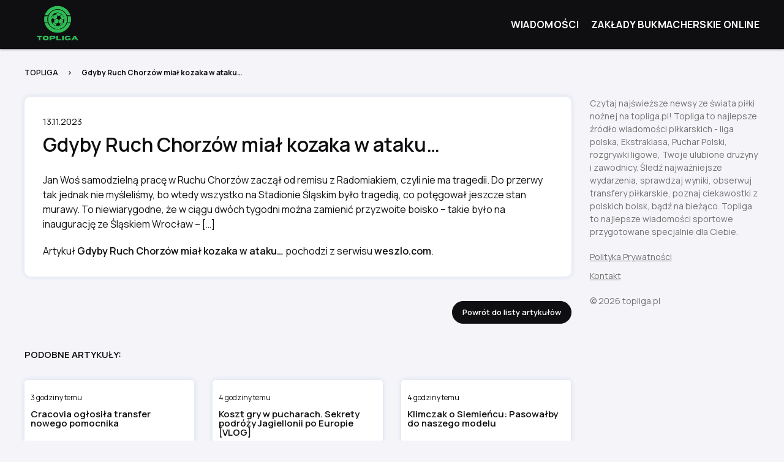

--- FILE ---
content_type: text/html; charset=UTF-8
request_url: https://topliga.pl/gdyby-ruch-chorzow-mial-kozaka-w-ataku-3/
body_size: 7244
content:
<!DOCTYPE html>
<html lang="pl-PL"> 
    <head>
        <meta charset="UTF-8">
        <meta http-equiv="X-UA-Compatible" content="IE=edge">
        <meta name="viewport" content="width=device-width, initial-scale=1">
        <link rel="preconnect" href="https://fonts.googleapis.com">
        <link rel="preconnect" href="https://fonts.gstatic.com" crossorigin>
        <link href="https://fonts.googleapis.com/css2?family=Manrope:wght@300;400;600;700&display=swap" rel="stylesheet">
        <title>Gdyby Ruch Chorzów miał kozaka w ataku… - TopLiga.pl - najświeższe newsy ze świata piłki nożnej</title>
        <meta name='robots' content='index, follow, max-image-preview:large, max-snippet:-1, max-video-preview:-1' />

	<!-- This site is optimized with the Yoast SEO plugin v25.5 - https://yoast.com/wordpress/plugins/seo/ -->
	<link rel="canonical" href="https://topliga.pl/gdyby-ruch-chorzow-mial-kozaka-w-ataku-3/" />
	<meta property="og:locale" content="pl_PL" />
	<meta property="og:type" content="article" />
	<meta property="og:title" content="Gdyby Ruch Chorzów miał kozaka w ataku… - TopLiga.pl - najświeższe newsy ze świata piłki nożnej" />
	<meta property="og:description" content="Jan Woś samodzielną pracę w Ruchu Chorzów zaczął od remisu z Radomiakiem, czyli nie ma tragedii. Do przerwy tak jednak nie myśleliśmy, bo wtedy wszystko na Stadionie Śląskim było tragedią, co potęgował jeszcze stan murawy. To niewiarygodne, że w ciągu [&hellip;]" />
	<meta property="og:url" content="https://topliga.pl/gdyby-ruch-chorzow-mial-kozaka-w-ataku-3/" />
	<meta property="og:site_name" content="TopLiga.pl - najświeższe newsy ze świata piłki nożnej" />
	<meta property="article:published_time" content="2023-11-13T19:53:39+00:00" />
	<meta name="twitter:card" content="summary_large_image" />
	<script type="application/ld+json" class="yoast-schema-graph">{"@context":"https://schema.org","@graph":[{"@type":"WebPage","@id":"https://topliga.pl/gdyby-ruch-chorzow-mial-kozaka-w-ataku-3/","url":"https://topliga.pl/gdyby-ruch-chorzow-mial-kozaka-w-ataku-3/","name":"Gdyby Ruch Chorzów miał kozaka w ataku… - TopLiga.pl - najświeższe newsy ze świata piłki nożnej","isPartOf":{"@id":"https://topliga.pl/#website"},"datePublished":"2023-11-13T19:53:39+00:00","author":{"@id":""},"breadcrumb":{"@id":"https://topliga.pl/gdyby-ruch-chorzow-mial-kozaka-w-ataku-3/#breadcrumb"},"inLanguage":"pl-PL","potentialAction":[{"@type":"ReadAction","target":["https://topliga.pl/gdyby-ruch-chorzow-mial-kozaka-w-ataku-3/"]}]},{"@type":"BreadcrumbList","@id":"https://topliga.pl/gdyby-ruch-chorzow-mial-kozaka-w-ataku-3/#breadcrumb","itemListElement":[{"@type":"ListItem","position":1,"name":"Strona główna","item":"https://topliga.pl/"},{"@type":"ListItem","position":2,"name":"Gdyby Ruch Chorzów miał kozaka w ataku…"}]},{"@type":"WebSite","@id":"https://topliga.pl/#website","url":"https://topliga.pl/","name":"TopLiga.pl - najświeższe newsy ze świata piłki nożnej","description":"Liga polska, Ekstraklasa, Puchar Polski, rozgrywki ligowe, Twoje ulubione drużyny i zawodnicy.","potentialAction":[{"@type":"SearchAction","target":{"@type":"EntryPoint","urlTemplate":"https://topliga.pl/?s={search_term_string}"},"query-input":{"@type":"PropertyValueSpecification","valueRequired":true,"valueName":"search_term_string"}}],"inLanguage":"pl-PL"}]}</script>
	<!-- / Yoast SEO plugin. -->


<link rel='dns-prefetch' href='//cdnjs.cloudflare.com' />
<link rel="alternate" type="application/rss+xml" title="TopLiga.pl - najświeższe newsy ze świata piłki nożnej &raquo; Gdyby Ruch Chorzów miał kozaka w ataku… Kanał z komentarzami" href="https://topliga.pl/gdyby-ruch-chorzow-mial-kozaka-w-ataku-3/feed/" />
<link rel="alternate" title="oEmbed (JSON)" type="application/json+oembed" href="https://topliga.pl/wp-json/oembed/1.0/embed?url=https%3A%2F%2Ftopliga.pl%2Fgdyby-ruch-chorzow-mial-kozaka-w-ataku-3%2F" />
<link rel="alternate" title="oEmbed (XML)" type="text/xml+oembed" href="https://topliga.pl/wp-json/oembed/1.0/embed?url=https%3A%2F%2Ftopliga.pl%2Fgdyby-ruch-chorzow-mial-kozaka-w-ataku-3%2F&#038;format=xml" />
<style id='wp-img-auto-sizes-contain-inline-css' type='text/css'>
img:is([sizes=auto i],[sizes^="auto," i]){contain-intrinsic-size:3000px 1500px}
/*# sourceURL=wp-img-auto-sizes-contain-inline-css */
</style>
<link rel='stylesheet' id='litespeed-cache-dummy-css' href='https://topliga.pl/wp-content/plugins/litespeed-cache/assets/css/litespeed-dummy.css?ver=6.9' type='text/css' media='all' />
<style id='wp-emoji-styles-inline-css' type='text/css'>

	img.wp-smiley, img.emoji {
		display: inline !important;
		border: none !important;
		box-shadow: none !important;
		height: 1em !important;
		width: 1em !important;
		margin: 0 0.07em !important;
		vertical-align: -0.1em !important;
		background: none !important;
		padding: 0 !important;
	}
/*# sourceURL=wp-emoji-styles-inline-css */
</style>
<link rel='stylesheet' id='wp-block-library-css' href='https://topliga.pl/wp-includes/css/dist/block-library/style.min.css?ver=6.9' type='text/css' media='all' />
<style id='global-styles-inline-css' type='text/css'>
:root{--wp--preset--aspect-ratio--square: 1;--wp--preset--aspect-ratio--4-3: 4/3;--wp--preset--aspect-ratio--3-4: 3/4;--wp--preset--aspect-ratio--3-2: 3/2;--wp--preset--aspect-ratio--2-3: 2/3;--wp--preset--aspect-ratio--16-9: 16/9;--wp--preset--aspect-ratio--9-16: 9/16;--wp--preset--color--black: #000000;--wp--preset--color--cyan-bluish-gray: #abb8c3;--wp--preset--color--white: #ffffff;--wp--preset--color--pale-pink: #f78da7;--wp--preset--color--vivid-red: #cf2e2e;--wp--preset--color--luminous-vivid-orange: #ff6900;--wp--preset--color--luminous-vivid-amber: #fcb900;--wp--preset--color--light-green-cyan: #7bdcb5;--wp--preset--color--vivid-green-cyan: #00d084;--wp--preset--color--pale-cyan-blue: #8ed1fc;--wp--preset--color--vivid-cyan-blue: #0693e3;--wp--preset--color--vivid-purple: #9b51e0;--wp--preset--gradient--vivid-cyan-blue-to-vivid-purple: linear-gradient(135deg,rgb(6,147,227) 0%,rgb(155,81,224) 100%);--wp--preset--gradient--light-green-cyan-to-vivid-green-cyan: linear-gradient(135deg,rgb(122,220,180) 0%,rgb(0,208,130) 100%);--wp--preset--gradient--luminous-vivid-amber-to-luminous-vivid-orange: linear-gradient(135deg,rgb(252,185,0) 0%,rgb(255,105,0) 100%);--wp--preset--gradient--luminous-vivid-orange-to-vivid-red: linear-gradient(135deg,rgb(255,105,0) 0%,rgb(207,46,46) 100%);--wp--preset--gradient--very-light-gray-to-cyan-bluish-gray: linear-gradient(135deg,rgb(238,238,238) 0%,rgb(169,184,195) 100%);--wp--preset--gradient--cool-to-warm-spectrum: linear-gradient(135deg,rgb(74,234,220) 0%,rgb(151,120,209) 20%,rgb(207,42,186) 40%,rgb(238,44,130) 60%,rgb(251,105,98) 80%,rgb(254,248,76) 100%);--wp--preset--gradient--blush-light-purple: linear-gradient(135deg,rgb(255,206,236) 0%,rgb(152,150,240) 100%);--wp--preset--gradient--blush-bordeaux: linear-gradient(135deg,rgb(254,205,165) 0%,rgb(254,45,45) 50%,rgb(107,0,62) 100%);--wp--preset--gradient--luminous-dusk: linear-gradient(135deg,rgb(255,203,112) 0%,rgb(199,81,192) 50%,rgb(65,88,208) 100%);--wp--preset--gradient--pale-ocean: linear-gradient(135deg,rgb(255,245,203) 0%,rgb(182,227,212) 50%,rgb(51,167,181) 100%);--wp--preset--gradient--electric-grass: linear-gradient(135deg,rgb(202,248,128) 0%,rgb(113,206,126) 100%);--wp--preset--gradient--midnight: linear-gradient(135deg,rgb(2,3,129) 0%,rgb(40,116,252) 100%);--wp--preset--font-size--small: 13px;--wp--preset--font-size--medium: 20px;--wp--preset--font-size--large: 36px;--wp--preset--font-size--x-large: 42px;--wp--preset--spacing--20: 0.44rem;--wp--preset--spacing--30: 0.67rem;--wp--preset--spacing--40: 1rem;--wp--preset--spacing--50: 1.5rem;--wp--preset--spacing--60: 2.25rem;--wp--preset--spacing--70: 3.38rem;--wp--preset--spacing--80: 5.06rem;--wp--preset--shadow--natural: 6px 6px 9px rgba(0, 0, 0, 0.2);--wp--preset--shadow--deep: 12px 12px 50px rgba(0, 0, 0, 0.4);--wp--preset--shadow--sharp: 6px 6px 0px rgba(0, 0, 0, 0.2);--wp--preset--shadow--outlined: 6px 6px 0px -3px rgb(255, 255, 255), 6px 6px rgb(0, 0, 0);--wp--preset--shadow--crisp: 6px 6px 0px rgb(0, 0, 0);}:where(.is-layout-flex){gap: 0.5em;}:where(.is-layout-grid){gap: 0.5em;}body .is-layout-flex{display: flex;}.is-layout-flex{flex-wrap: wrap;align-items: center;}.is-layout-flex > :is(*, div){margin: 0;}body .is-layout-grid{display: grid;}.is-layout-grid > :is(*, div){margin: 0;}:where(.wp-block-columns.is-layout-flex){gap: 2em;}:where(.wp-block-columns.is-layout-grid){gap: 2em;}:where(.wp-block-post-template.is-layout-flex){gap: 1.25em;}:where(.wp-block-post-template.is-layout-grid){gap: 1.25em;}.has-black-color{color: var(--wp--preset--color--black) !important;}.has-cyan-bluish-gray-color{color: var(--wp--preset--color--cyan-bluish-gray) !important;}.has-white-color{color: var(--wp--preset--color--white) !important;}.has-pale-pink-color{color: var(--wp--preset--color--pale-pink) !important;}.has-vivid-red-color{color: var(--wp--preset--color--vivid-red) !important;}.has-luminous-vivid-orange-color{color: var(--wp--preset--color--luminous-vivid-orange) !important;}.has-luminous-vivid-amber-color{color: var(--wp--preset--color--luminous-vivid-amber) !important;}.has-light-green-cyan-color{color: var(--wp--preset--color--light-green-cyan) !important;}.has-vivid-green-cyan-color{color: var(--wp--preset--color--vivid-green-cyan) !important;}.has-pale-cyan-blue-color{color: var(--wp--preset--color--pale-cyan-blue) !important;}.has-vivid-cyan-blue-color{color: var(--wp--preset--color--vivid-cyan-blue) !important;}.has-vivid-purple-color{color: var(--wp--preset--color--vivid-purple) !important;}.has-black-background-color{background-color: var(--wp--preset--color--black) !important;}.has-cyan-bluish-gray-background-color{background-color: var(--wp--preset--color--cyan-bluish-gray) !important;}.has-white-background-color{background-color: var(--wp--preset--color--white) !important;}.has-pale-pink-background-color{background-color: var(--wp--preset--color--pale-pink) !important;}.has-vivid-red-background-color{background-color: var(--wp--preset--color--vivid-red) !important;}.has-luminous-vivid-orange-background-color{background-color: var(--wp--preset--color--luminous-vivid-orange) !important;}.has-luminous-vivid-amber-background-color{background-color: var(--wp--preset--color--luminous-vivid-amber) !important;}.has-light-green-cyan-background-color{background-color: var(--wp--preset--color--light-green-cyan) !important;}.has-vivid-green-cyan-background-color{background-color: var(--wp--preset--color--vivid-green-cyan) !important;}.has-pale-cyan-blue-background-color{background-color: var(--wp--preset--color--pale-cyan-blue) !important;}.has-vivid-cyan-blue-background-color{background-color: var(--wp--preset--color--vivid-cyan-blue) !important;}.has-vivid-purple-background-color{background-color: var(--wp--preset--color--vivid-purple) !important;}.has-black-border-color{border-color: var(--wp--preset--color--black) !important;}.has-cyan-bluish-gray-border-color{border-color: var(--wp--preset--color--cyan-bluish-gray) !important;}.has-white-border-color{border-color: var(--wp--preset--color--white) !important;}.has-pale-pink-border-color{border-color: var(--wp--preset--color--pale-pink) !important;}.has-vivid-red-border-color{border-color: var(--wp--preset--color--vivid-red) !important;}.has-luminous-vivid-orange-border-color{border-color: var(--wp--preset--color--luminous-vivid-orange) !important;}.has-luminous-vivid-amber-border-color{border-color: var(--wp--preset--color--luminous-vivid-amber) !important;}.has-light-green-cyan-border-color{border-color: var(--wp--preset--color--light-green-cyan) !important;}.has-vivid-green-cyan-border-color{border-color: var(--wp--preset--color--vivid-green-cyan) !important;}.has-pale-cyan-blue-border-color{border-color: var(--wp--preset--color--pale-cyan-blue) !important;}.has-vivid-cyan-blue-border-color{border-color: var(--wp--preset--color--vivid-cyan-blue) !important;}.has-vivid-purple-border-color{border-color: var(--wp--preset--color--vivid-purple) !important;}.has-vivid-cyan-blue-to-vivid-purple-gradient-background{background: var(--wp--preset--gradient--vivid-cyan-blue-to-vivid-purple) !important;}.has-light-green-cyan-to-vivid-green-cyan-gradient-background{background: var(--wp--preset--gradient--light-green-cyan-to-vivid-green-cyan) !important;}.has-luminous-vivid-amber-to-luminous-vivid-orange-gradient-background{background: var(--wp--preset--gradient--luminous-vivid-amber-to-luminous-vivid-orange) !important;}.has-luminous-vivid-orange-to-vivid-red-gradient-background{background: var(--wp--preset--gradient--luminous-vivid-orange-to-vivid-red) !important;}.has-very-light-gray-to-cyan-bluish-gray-gradient-background{background: var(--wp--preset--gradient--very-light-gray-to-cyan-bluish-gray) !important;}.has-cool-to-warm-spectrum-gradient-background{background: var(--wp--preset--gradient--cool-to-warm-spectrum) !important;}.has-blush-light-purple-gradient-background{background: var(--wp--preset--gradient--blush-light-purple) !important;}.has-blush-bordeaux-gradient-background{background: var(--wp--preset--gradient--blush-bordeaux) !important;}.has-luminous-dusk-gradient-background{background: var(--wp--preset--gradient--luminous-dusk) !important;}.has-pale-ocean-gradient-background{background: var(--wp--preset--gradient--pale-ocean) !important;}.has-electric-grass-gradient-background{background: var(--wp--preset--gradient--electric-grass) !important;}.has-midnight-gradient-background{background: var(--wp--preset--gradient--midnight) !important;}.has-small-font-size{font-size: var(--wp--preset--font-size--small) !important;}.has-medium-font-size{font-size: var(--wp--preset--font-size--medium) !important;}.has-large-font-size{font-size: var(--wp--preset--font-size--large) !important;}.has-x-large-font-size{font-size: var(--wp--preset--font-size--x-large) !important;}
/*# sourceURL=global-styles-inline-css */
</style>

<style id='classic-theme-styles-inline-css' type='text/css'>
/*! This file is auto-generated */
.wp-block-button__link{color:#fff;background-color:#32373c;border-radius:9999px;box-shadow:none;text-decoration:none;padding:calc(.667em + 2px) calc(1.333em + 2px);font-size:1.125em}.wp-block-file__button{background:#32373c;color:#fff;text-decoration:none}
/*# sourceURL=/wp-includes/css/classic-themes.min.css */
</style>
<link rel='stylesheet' id='animate-css' href="https://cdnjs.cloudflare.com/ajax/libs/animate.css/4.1.1/animate.min.css?ver=6.9" type='text/css' media='all' />
<link rel='stylesheet' id='global-css' href='https://topliga.pl/wp-content/themes/topliga/assets/css/style.min.css?ver=1769280503' type='text/css' media='all' />
<link rel='stylesheet' id='theme-style-css' href='https://topliga.pl/wp-content/themes/topliga/style.css?ver=6.9' type='text/css' media='all' />
<script type="text/javascript" src="https://topliga.pl/wp-content/themes/topliga/assets/js/jquery.min.js?ver=6.9" id="jquery-js"></script>
<script type="text/javascript" src="https://topliga.pl/wp-content/themes/topliga/assets/js/slick.min.js?ver=6.9" id="slick-js"></script>
<script type="text/javascript" src="https://topliga.pl/wp-content/themes/topliga/assets/js/jquery.waypoints.min.js?ver=6.9" id="waypoints-js"></script>
<link rel="https://api.w.org/" href="https://topliga.pl/wp-json/" /><link rel="alternate" title="JSON" type="application/json" href="https://topliga.pl/wp-json/wp/v2/posts/2699" /><link rel="EditURI" type="application/rsd+xml" title="RSD" href="https://topliga.pl/xmlrpc.php?rsd" />
<link rel='shortlink' href='https://topliga.pl/?p=2699' />
<style type="text/css">
.feedzy-rss-link-icon:after {
	content: url("https://topliga.pl/wp-content/plugins/feedzy-rss-feeds/img/external-link.png");
	margin-left: 3px;
}
</style>
		<link rel="apple-touch-icon" sizes="180x180" href="/wp-content/uploads/fbrfg/apple-touch-icon.png">
<link rel="icon" type="image/png" sizes="32x32" href="/wp-content/uploads/fbrfg/favicon-32x32.png">
<link rel="icon" type="image/png" sizes="16x16" href="/wp-content/uploads/fbrfg/favicon-16x16.png">
<link rel="manifest" href="/wp-content/uploads/fbrfg/site.webmanifest">
<link rel="shortcut icon" href="/wp-content/uploads/fbrfg/favicon.ico">
<meta name="msapplication-TileColor" content="#da532c">
<meta name="msapplication-config" content="/wp-content/uploads/fbrfg/browserconfig.xml">
<meta name="theme-color" content="#ffffff">		<style type="text/css" id="wp-custom-css">
			.single-news .single-content p:not(:last-child) {
	margin-bottom: 2rem;
}
@media(min-width: 768px) {
	.related-posts {
		min-height: 13rem;
	}
}

header.header .navbar ul {
	display: flex;
flex-wrap: wrap;
justify-content: flex-end;
}
header.header .navbar ul li {
	margin-left: 2rem;
}		</style>
		    </head>
    <body class="wp-singular post-template-default single single-post postid-2699 single-format-standard wp-theme-topliga">

<header class="header">
    <div class="container">
        <a href="https://topliga.pl">
            <img src="https://topliga.pl/wp-content/themes/topliga/assets/images/elements/logo-topliga.png" class="logo" width="240" height="120" alt="" />
        </a>
        <div class="navbar">
            <ul id="menu-menu-glowne" class=""><li id="menu-item-67" class="menu-item menu-item-type-post_type menu-item-object-page menu-item-home menu-item-67"><a href="https://topliga.pl/">Wiadomości</a></li>
<li id="menu-item-5549" class="menu-item menu-item-type-custom menu-item-object-custom menu-item-5549"><a href="https://najlepsibukmacherzy.pl/ranking-legalnych-bukmacherow/">Zakłady Bukmacherskie Online</a></li>
</ul>        </div>
    </div>
</header>
    
			
		<section class="pb-60">
			<div class="container">
				<nav aria-label="Breadcrumb" class="breadcrumb">
					<ul>
						<li><a href="https://topliga.pl">TOPLIGA</a></li>
						<li><span aria-current="page">Gdyby Ruch Chorzów miał kozaka w ataku…</span></li>
					</ul>
				</nav>
				<div class="row">
					<div class="col-12 col-md-9 col-lg-9">
						<div class="single-news">
							<p>
								13.11.2023							</p>
							<h1 class="mt-10 mb-30">
								Gdyby Ruch Chorzów miał kozaka w ataku…							</h1>
<!-- 							<img src="https://topliga.pl/wp-content/uploads/2023/04/blank.png" class="img-single" width="833" height="468" alt="Gdyby Ruch Chorzów miał kozaka w ataku…" /> -->
							<div class="single-content">
								<p>Jan Woś samodzielną pracę w Ruchu Chorzów zaczął od remisu z Radomiakiem, czyli nie ma tragedii. Do przerwy tak jednak nie myśleliśmy, bo wtedy wszystko na Stadionie Śląskim było tragedią, co potęgował jeszcze stan murawy. To niewiarygodne, że w ciągu dwóch tygodni można zamienić przyzwoite boisko – takie było na inaugurację ze Śląskiem Wrocław – […]</p>
<p>Artykuł <a href="https://weszlo.com/2023/11/13/ruch-chorzow-radomiak-0-0-noty-oceny-podsumowanie-relacja">Gdyby Ruch Chorzów miał kozaka w ataku…</a> pochodzi z serwisu <a href="https://weszlo.com/">weszlo.com</a>.</p>							</div>
						</div>
						<div class="mt-40 btn-back">
							<a href="https://topliga.pl" class="btn">
								Powrót do listy artykułów
							</a>
						</div>
						<div class="pt-40">
							<h2 class="p text-uppercase mb-30">
								Podobne artykuły:
							</h2>
							<div class="row is-multiline">
																	<div class="col-12 col-md-4 col-lg-4">
										<div class="related-posts">
<!-- 											<a href="https://topliga.pl/cracovia-oglosila-transfer-nowego-pomocnika/">
												<img src="https://topliga.pl/wp-content/uploads/2023/04/blank.png" width="257" height="150" alt="Cracovia ogłosiła transfer nowego pomocnika" />
											</a> -->
											<p class="fs-mobile-10 mt-10 mb-10">
												3 godziny temu											</p>
											<a href="https://topliga.pl/cracovia-oglosila-transfer-nowego-pomocnika/">
												<h3 class="mt-10 pb-10 line-clamps">
													Cracovia ogłosiła transfer nowego pomocnika												</h3>
											</a>
										</div>
									</div> 									<div class="col-12 col-md-4 col-lg-4">
										<div class="related-posts">
<!-- 											<a href="https://topliga.pl/koszt-gry-w-pucharach-sekrety-podrozy-jagiellonii-po-europie-vlog/">
												<img src="https://topliga.pl/wp-content/uploads/2023/04/blank.png" width="257" height="150" alt="Koszt gry w pucharach. Sekrety podróży Jagiellonii po Europie [VLOG]" />
											</a> -->
											<p class="fs-mobile-10 mt-10 mb-10">
												4 godziny temu											</p>
											<a href="https://topliga.pl/koszt-gry-w-pucharach-sekrety-podrozy-jagiellonii-po-europie-vlog/">
												<h3 class="mt-10 pb-10 line-clamps">
													Koszt gry w pucharach. Sekrety podróży Jagiellonii po Europie [VLOG]												</h3>
											</a>
										</div>
									</div> 									<div class="col-12 col-md-4 col-lg-4">
										<div class="related-posts">
<!-- 											<a href="https://topliga.pl/klimczak-o-siemiencu-pasowalby-do-naszego-modelu/">
												<img src="https://topliga.pl/wp-content/uploads/2023/04/blank.png" width="257" height="150" alt="Klimczak o Siemieńcu: Pasowałby do naszego modelu" />
											</a> -->
											<p class="fs-mobile-10 mt-10 mb-10">
												4 godziny temu											</p>
											<a href="https://topliga.pl/klimczak-o-siemiencu-pasowalby-do-naszego-modelu/">
												<h3 class="mt-10 pb-10 line-clamps">
													Klimczak o Siemieńcu: Pasowałby do naszego modelu												</h3>
											</a>
										</div>
									</div> 									<div class="col-12 col-md-4 col-lg-4">
										<div class="related-posts">
<!-- 											<a href="https://topliga.pl/kim-jest-nowy-pilkarz-gornika-stylem-gry-przypomina-fodena/">
												<img src="https://topliga.pl/wp-content/uploads/2023/04/blank.png" width="257" height="150" alt="Kim jest nowy piłkarz Górnika? „Stylem gry przypomina Fodena”" />
											</a> -->
											<p class="fs-mobile-10 mt-10 mb-10">
												4 godziny temu											</p>
											<a href="https://topliga.pl/kim-jest-nowy-pilkarz-gornika-stylem-gry-przypomina-fodena/">
												<h3 class="mt-10 pb-10 line-clamps">
													Kim jest nowy piłkarz Górnika? „Stylem gry przypomina Fodena”												</h3>
											</a>
										</div>
									</div> 									<div class="col-12 col-md-4 col-lg-4">
										<div class="related-posts">
<!-- 											<a href="https://topliga.pl/oficjalnie-miedz-w-obronie-postawila-na-polaka-doslownie/">
												<img src="https://topliga.pl/wp-content/uploads/2023/04/blank.png" width="257" height="150" alt="Oficjalnie: Miedź w obronie postawiła na Polaka. Dosłownie" />
											</a> -->
											<p class="fs-mobile-10 mt-10 mb-10">
												5 godzin temu											</p>
											<a href="https://topliga.pl/oficjalnie-miedz-w-obronie-postawila-na-polaka-doslownie/">
												<h3 class="mt-10 pb-10 line-clamps">
													Oficjalnie: Miedź w obronie postawiła na Polaka. Dosłownie												</h3>
											</a>
										</div>
									</div> 									<div class="col-12 col-md-4 col-lg-4">
										<div class="related-posts">
<!-- 											<a href="https://topliga.pl/motor-lublin-blisko-transferu-to-reprezentant-egzotycznego-kraju/">
												<img src="https://topliga.pl/wp-content/uploads/2023/04/blank.png" width="257" height="150" alt="Motor Lublin blisko transferu. To reprezentant egzotycznego kraju" />
											</a> -->
											<p class="fs-mobile-10 mt-10 mb-10">
												8 godzin temu											</p>
											<a href="https://topliga.pl/motor-lublin-blisko-transferu-to-reprezentant-egzotycznego-kraju/">
												<h3 class="mt-10 pb-10 line-clamps">
													Motor Lublin blisko transferu. To reprezentant egzotycznego kraju												</h3>
											</a>
										</div>
									</div> 							</div>
						</div>
					</div>
					<div class="col-12 col-md-3 col-lg-3">
						    <div class="sticky-col">
        <div class="mb-20">
            <!-- wp:paragraph -->
<p>Czytaj najświeższe newsy ze świata piłki nożnej na topliga.pl! Topliga to najlepsze źródło wiadomości piłkarskich - liga polska, Ekstraklasa, Puchar Polski, rozgrywki ligowe, Twoje ulubione drużyny i zawodnicy. Śledź najważniejsze wydarzenia, sprawdzaj wyniki, obserwuj transfery piłkarskie, poznaj ciekawostki z polskich boisk, bądź na bieżąco. Topliga to najlepsze wiadomości sportowe przygotowane specjalnie dla Ciebie.</p>
<!-- /wp:paragraph -->        </div>
        <a href="https://topliga.pl/polityka-prywatnosci" class="d-block mb-10">
            Polityka Prywatności
        </a> 
        <a href="https://topliga.pl/kontakt" class="d-block mb-10">
            Kontakt
        </a>
        <p class="mt-20">
            © 2026 topliga.pl
        </p>
    </div>					</div>
                </div>
			</div>
		</section>

	


		<script type="speculationrules">
{"prefetch":[{"source":"document","where":{"and":[{"href_matches":"/*"},{"not":{"href_matches":["/wp-*.php","/wp-admin/*","/wp-content/uploads/*","/wp-content/*","/wp-content/plugins/*","/wp-content/themes/topliga/*","/*\\?(.+)"]}},{"not":{"selector_matches":"a[rel~=\"nofollow\"]"}},{"not":{"selector_matches":".no-prefetch, .no-prefetch a"}}]},"eagerness":"conservative"}]}
</script>
<script type="text/javascript" src="https://topliga.pl/wp-content/themes/topliga/assets/js/functions.js?ver=1769280503" id="functions-js"></script>
<script id="wp-emoji-settings" type="application/json">
{"baseUrl":"https://s.w.org/images/core/emoji/17.0.2/72x72/","ext":".png","svgUrl":"https://s.w.org/images/core/emoji/17.0.2/svg/","svgExt":".svg","source":{"concatemoji":"https://topliga.pl/wp-includes/js/wp-emoji-release.min.js?ver=6.9"}}
</script>
<script type="module">
/* <![CDATA[ */
/*! This file is auto-generated */
const a=JSON.parse(document.getElementById("wp-emoji-settings").textContent),o=(window._wpemojiSettings=a,"wpEmojiSettingsSupports"),s=["flag","emoji"];function i(e){try{var t={supportTests:e,timestamp:(new Date).valueOf()};sessionStorage.setItem(o,JSON.stringify(t))}catch(e){}}function c(e,t,n){e.clearRect(0,0,e.canvas.width,e.canvas.height),e.fillText(t,0,0);t=new Uint32Array(e.getImageData(0,0,e.canvas.width,e.canvas.height).data);e.clearRect(0,0,e.canvas.width,e.canvas.height),e.fillText(n,0,0);const a=new Uint32Array(e.getImageData(0,0,e.canvas.width,e.canvas.height).data);return t.every((e,t)=>e===a[t])}function p(e,t){e.clearRect(0,0,e.canvas.width,e.canvas.height),e.fillText(t,0,0);var n=e.getImageData(16,16,1,1);for(let e=0;e<n.data.length;e++)if(0!==n.data[e])return!1;return!0}function u(e,t,n,a){switch(t){case"flag":return n(e,"\ud83c\udff3\ufe0f\u200d\u26a7\ufe0f","\ud83c\udff3\ufe0f\u200b\u26a7\ufe0f")?!1:!n(e,"\ud83c\udde8\ud83c\uddf6","\ud83c\udde8\u200b\ud83c\uddf6")&&!n(e,"\ud83c\udff4\udb40\udc67\udb40\udc62\udb40\udc65\udb40\udc6e\udb40\udc67\udb40\udc7f","\ud83c\udff4\u200b\udb40\udc67\u200b\udb40\udc62\u200b\udb40\udc65\u200b\udb40\udc6e\u200b\udb40\udc67\u200b\udb40\udc7f");case"emoji":return!a(e,"\ud83e\u1fac8")}return!1}function f(e,t,n,a){let r;const o=(r="undefined"!=typeof WorkerGlobalScope&&self instanceof WorkerGlobalScope?new OffscreenCanvas(300,150):document.createElement("canvas")).getContext("2d",{willReadFrequently:!0}),s=(o.textBaseline="top",o.font="600 32px Arial",{});return e.forEach(e=>{s[e]=t(o,e,n,a)}),s}function r(e){var t=document.createElement("script");t.src=e,t.defer=!0,document.head.appendChild(t)}a.supports={everything:!0,everythingExceptFlag:!0},new Promise(t=>{let n=function(){try{var e=JSON.parse(sessionStorage.getItem(o));if("object"==typeof e&&"number"==typeof e.timestamp&&(new Date).valueOf()<e.timestamp+604800&&"object"==typeof e.supportTests)return e.supportTests}catch(e){}return null}();if(!n){if("undefined"!=typeof Worker&&"undefined"!=typeof OffscreenCanvas&&"undefined"!=typeof URL&&URL.createObjectURL&&"undefined"!=typeof Blob)try{var e="postMessage("+f.toString()+"("+[JSON.stringify(s),u.toString(),c.toString(),p.toString()].join(",")+"));",a=new Blob([e],{type:"text/javascript"});const r=new Worker(URL.createObjectURL(a),{name:"wpTestEmojiSupports"});return void(r.onmessage=e=>{i(n=e.data),r.terminate(),t(n)})}catch(e){}i(n=f(s,u,c,p))}t(n)}).then(e=>{for(const n in e)a.supports[n]=e[n],a.supports.everything=a.supports.everything&&a.supports[n],"flag"!==n&&(a.supports.everythingExceptFlag=a.supports.everythingExceptFlag&&a.supports[n]);var t;a.supports.everythingExceptFlag=a.supports.everythingExceptFlag&&!a.supports.flag,a.supports.everything||((t=a.source||{}).concatemoji?r(t.concatemoji):t.wpemoji&&t.twemoji&&(r(t.twemoji),r(t.wpemoji)))});
//# sourceURL=https://topliga.pl/wp-includes/js/wp-emoji-loader.min.js
/* ]]> */
</script>
 

	</body>
</html>

<!-- Page cached by LiteSpeed Cache 7.3 on 2026-01-24 19:48:23 -->